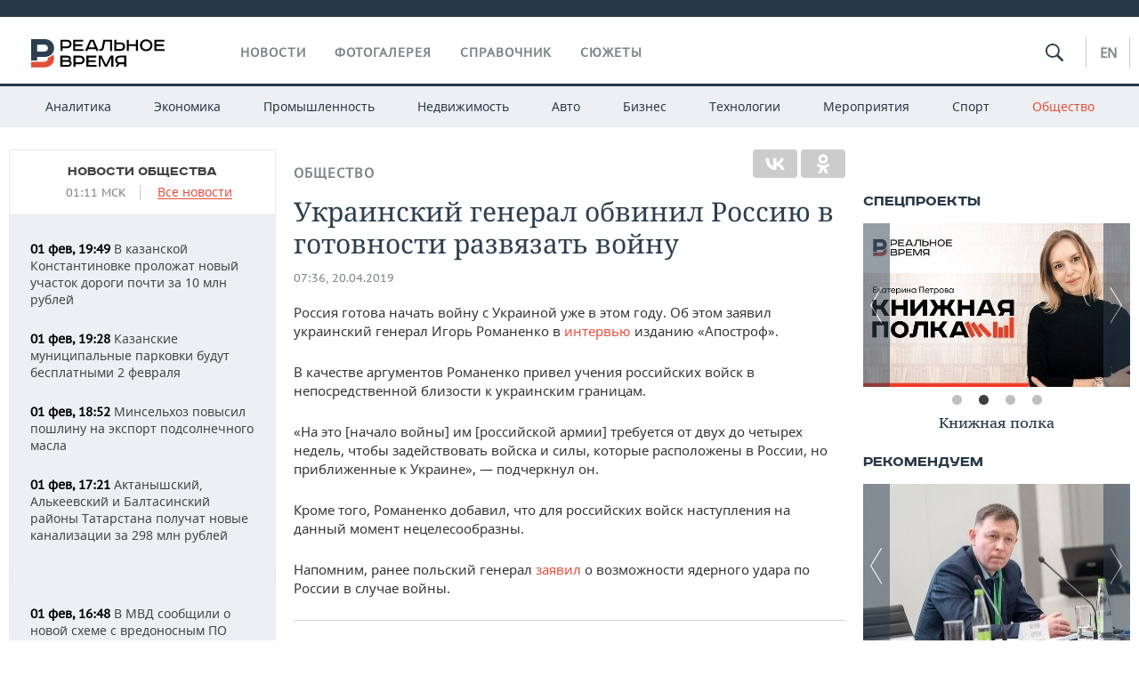

--- FILE ---
content_type: text/html; charset=utf-8
request_url: https://realnoevremya.ru/news/137001-ukrainskiy-general-obvinil-rossiyu-v-gotovnosti-razvyazat-voynu
body_size: 20070
content:
<!DOCTYPE html>
<html lang="ru">
<head prefix="og: https://ogp.me/ns# fb: https://ogp.me/ns/fb# article: https://ogp.me/ns/article#">
    <meta http-equiv="Content-Type" content="text/html; charset=utf-8" />
    <link rel="icon" type="image/png" href="/favicon-16x16.png" sizes="16x16" />
    <link rel="icon" type="image/png" href="/favicon-32x32.png" sizes="32x32" />
    <link rel="icon" type="image/png" href="/favicon-96x96.png" sizes="96x96" />
    <link rel="icon" type="image/png" href="/favicon-192x192.png" sizes="192x192" />
    <meta name="twitter:card" content="summary_large_image" />
    <meta name="twitter:site" content="@Realnoevremya" />
            <meta name="twitter:title" content="Украинский генерал обвинил Россию в готовности развязать войну" />
        <meta name="twitter:description" content="Россия готова начать войну с Украиной уже в этом году. Об этом заявил украинский генерал Игорь Романенко в интервью изданию «Апостроф».В качестве аргументов Романенко привел учения российских войск в " />
        <meta property="og:type" content="Article" />
    <meta property="og:locale" content="ru_RU"/>
    <meta property="og:site_name" content="Реальное время"/>
    <meta property="og:url" content="https://realnoevremya.ru/news/137001-ukrainskiy-general-obvinil-rossiyu-v-gotovnosti-razvyazat-voynu" />
        <meta property="og:title" content="Украинский генерал обвинил Россию в готовности развязать войну" />
    <meta property="twitterDescription" content="Украинский генерал обвинил Россию в готовности развязать войну" />
    <meta property="og:description" content="Россия готова начать войну с Украиной уже в этом году. Об этом заявил украинский генерал Игорь Романенко в интервью изданию «Апостроф».В качестве аргументов Романенко привел учения российских войск в непосредственной близости к украинским границам.«На это [начало войны] им [российской армии] требуется от двух до четырех недель, чтобы задействовать войска и силы, которые расположены в России, но пр" />
    <meta property="pageDescription" content="Россия готова начать войну с Украиной уже в этом году. Об этом заявил украинский генерал Игорь Романенко в интервью изданию «Апостроф».В качестве аргументов Романенко привел учения российских войск в непосредственной близости к украинским границам.«На это [начало войны] им [российской армии] требуется от двух до четырех недель, чтобы задействовать войска и силы, которые расположены в России, но пр" />
    <meta name="description" content="Россия готова начать войну с Украиной уже в этом году. Об этом заявил украинский генерал Игорь Романенко в интервью изданию «Апостроф».В качестве аргументов Романенко привел учения российских войск в непосредственной близости к украинским границам.«На это [начало войны] им [российской армии] требуется от двух до четырех недель, чтобы задействовать войска и силы, которые расположены в России, но пр" />
            <meta name="keywords" content="общество,новости общества, социальные новости" />
                    <link rel="canonical" href="https://realnoevremya.ru/news/137001-ukrainskiy-general-obvinil-rossiyu-v-gotovnosti-razvyazat-voynu">
                <link rel="amphtml" href="https://realnoevremya.ru/news/137001-ukrainskiy-general-obvinil-rossiyu-v-gotovnosti-razvyazat-voynu/amp">
    
    
    
    <link rel="alternate" media="only screen and (max-width: 640px)" href="https://m.realnoevremya.ru/news/137001-ukrainskiy-general-obvinil-rossiyu-v-gotovnosti-razvyazat-voynu">

    <title>Украинский генерал обвинил Россию в готовности развязать войну — Реальное время</title>
    <link rel="icon" href="/favicon.svg" type="image/x-icon">

        <link rel="stylesheet" href="/assets/journal/css/styles.min.css?v=1473867705">
    <link rel="stylesheet" type="text/css" href="/assets/journal/css/content-style.css?v=1473867705" />
<link rel="stylesheet" type="text/css" href="/assets/journal/css/slick.min.css?v=1473867705" />
    <link rel="stylesheet" href="/assets/journal/css/print.css" media="print" />
</head>

<body class="news view">
<div class="pageWrap">
    <svg xmlns="http://www.w3.org/2000/svg" xmlns:xlink="http://www.w3.org/1999/xlink" x="0px" y="0px"  style="display: none;" >
    <symbol id="logo-text" viewBox="0 0 150 32">
            <path class="st0" d="M40.3,0.7c2.9,0,5.1,1.9,5.1,4.8s-2.2,4.8-5.1,4.8h-5v2.9h-2.3V0.7H40.3z M35.3,8.2h5c1.7,0,2.9-1,2.9-2.7
        c0-1.7-1.2-2.7-2.9-2.7h-5V8.2z"/>
            <path class="st0" d="M58.5,0.7v2.1h-8.9v3h8v2.1h-8v3.3h9.2v2.1H47.3V0.7H58.5z"/>
            <path class="st0" d="M70.5,0.7l5.3,12.5h-2.4l-0.9-2H64l-0.9,2h-2.5l5.5-12.5H70.5z M64.8,9.2h6.7L69,2.7h-1.4L64.8,9.2z"/>
            <path class="st0" d="M91,0.7v12.5h-2.3V2.8h-5.6l-1.4,7.3c-0.4,2.1-1.7,3.1-3.7,3.1h-1.3V11h1.1c0.9,0,1.4-0.4,1.6-1.2l1.7-9.1H91
        z"/>
            <path class="st0" d="M95.7,0.7v3h4.8c2.9,0,5.1,1.8,5.1,4.7c0,2.9-2.2,4.8-5.1,4.8h-7.1V0.7H95.7z M95.7,11.1h4.6
        c1.9,0,2.9-1,2.9-2.7c0-1.8-1.1-2.7-2.9-2.7h-4.6V11.1z"/>
            <path class="st0" d="M109.8,0.7v5h8v-5h2.3v12.5h-2.3V7.7h-8v5.5h-2.3V0.7H109.8z"/>
            <path class="st0" d="M129.3,13.5c-3.9,0-7-2.6-7-6.6s3.1-6.6,7-6.6s7,2.6,7,6.6S133.2,13.5,129.3,13.5z M129.3,11.5
        c2.7,0,4.7-1.7,4.7-4.6c0-2.9-2.1-4.6-4.7-4.6c-2.6,0-4.7,1.7-4.7,4.6S126.7,11.5,129.3,11.5z"/>
            <path class="st0" d="M149.7,0.7v2.1h-8.9v3h8v2.1h-8v3.3h9.2v2.1h-11.5V0.7H149.7z"/>
            <path class="st0" d="M40.9,18.6c2.3,0,3.8,1.3,3.8,3.2c0,1-0.3,1.8-1.1,2.3c1.2,0.5,1.9,1.7,1.9,3.1c0,2.1-1.7,3.8-4.1,3.8h-8.6
        V18.6H40.9z M35.3,23.6h5.9c0.9,0,1.4-0.7,1.4-1.4c0-0.8-0.4-1.5-1.7-1.5h-5.6L35.3,23.6L35.3,23.6z M35.3,29h6.2
        c1.3,0,2-0.8,2-1.7c0-1.1-0.7-1.7-1.8-1.7h-6.4L35.3,29L35.3,29z"/>
            <path class="st0" d="M55,18.6c2.9,0,5.1,1.9,5.1,4.8s-2.2,4.8-5.1,4.8h-5.1v2.9h-2.3V18.6H55z M49.9,26.1h5c1.7,0,2.9-1,2.9-2.7
        c0-1.7-1.2-2.7-2.9-2.7h-5V26.1z"/>
            <path class="st0" d="M73.3,18.6v2.1h-8.9v3h8v2.1h-8V29h9.2v2.1H62.1V18.6L73.3,18.6L73.3,18.6z"/>
            <path class="st0" d="M79.2,18.6l4.9,9.9h0.1l4.9-9.9h3.3v12.5h-2.3v-9.7h-0.2l-4.8,9.7H83l-4.7-9.7h-0.2v9.7h-2.2V18.6L79.2,18.6
        L79.2,18.6z"/>
            <path class="st0" d="M106.8,31.1h-2.3v-2.9H99l-1.6,2.9h-2.5l2-3.5c-1.6-0.8-2.5-2.3-2.5-4.2c0-2.9,2.2-4.8,5.1-4.8h7.4V31.1z
         M99.5,20.7c-1.7,0-2.9,1.1-2.9,2.7c0,1.7,1.2,2.6,2.9,2.6h5v-5.4H99.5z"/>
    </symbol>
    <symbol id="logo-P" viewBox="0 0 150 32">
        <path class="st1" d="M15.1,0c6.1,0,10.7,4.1,10.7,10.1S21.2,20,15.1,20H6.8v4.1H0V0H15.1z M6.8,13.9h8c2.4,0,4.1-1.3,4.1-3.7
			c0-2.4-1.7-4-4.1-4h-8V13.9z"/>
    </symbol>
    <symbol id="logo-B" viewBox="0 0 150 32">
        <path class="st2" d="M18.9,20.9c0,0.2,0,0.4,0,0.6c0,2.4-1.7,4-4.1,4h-8l0,0H0v6.2h15.1c6.1,0,10.7-4.1,10.7-10.1
			c0-1.6-0.3-3.1-1-4.4C23.6,18.7,21.4,20.3,18.9,20.9L18.9,20.9L18.9,20.9z"/>
    </symbol>

    <symbol id="logo-text-en" viewBox="0 0 150 32">
        <polygon points="59.7,1.3 59.7,3.3 50.9,3.3 50.9,6.3 58.7,6.3 58.7,8.3 50.9,8.3 50.9,11.6 60,11.6 60,13.7 48.6,13.7 48.6,1.3
		"/>
        <path d="M65.9,9.7h6.6l-2.6-6.4h-1.4L65.9,9.7z M71.4,1.3l5.2,12.3h-2.3l-0.9-1.9H65l-0.9,1.9h-2.4l5.4-12.3H71.4z"/>
        <polygon points="80.9,1.3 80.9,11.6 89.7,11.6 89.7,13.7 78.5,13.7 78.5,1.3 	"/>
        <polygon points="93.8,1.3 101.9,10.5 101.9,1.3 104.3,1.3 104.3,13.7 101.9,13.7 93.7,4.4 93.7,13.7 91.5,13.7 91.5,1.3 	"/>
        <path d="M113.2,12.1c2.7,0,4.7-1.7,4.7-4.6s-2-4.6-4.7-4.6c-2.6,0-4.6,1.7-4.6,4.6S110.6,12.1,113.2,12.1 M113.2,14
		c-3.8,0-6.9-2.6-6.9-6.5s3.1-6.5,6.9-6.5c3.8,0,6.9,2.6,6.9,6.5S117,14,113.2,14"/>
        <polygon points="133.3,1.3 133.3,3.3 124.5,3.3 124.5,6.3 132.3,6.3 132.3,8.3 124.5,8.3 124.5,11.6 133.6,11.6 133.6,13.7
		122.2,13.7 122.2,1.3 	"/>
        <polygon points="36.4,18.7 40.7,29 41.6,29 46,18.7 48.4,18.7 43,31 39.3,31 33.8,18.7 	"/>
        <path d="M52.6,26h4.9c1.7,0,2.9-1,2.9-2.7s-1.2-2.7-2.9-2.7h-4.9C52.6,20.7,52.6,26,52.6,26z M57.6,18.7c2.9,0,5,1.9,5,4.8
		c0,2-1.1,3.4-2.6,4.1l1.9,3.4h-2.4l-1.6-2.9h-5.3V31h-2.2V18.7H57.6z"/>
        <path d="M36.7,8.8h4.9c1.7,0,2.9-1,2.9-2.7s-1.2-2.7-2.9-2.7h-4.9V8.8z M41.6,1.3c2.9,0,5,1.9,5,4.8c0,2-1.1,3.4-2.6,4.1l1.9,3.4
		h-2.4l-1.6-2.9h-5.3v2.9h-2.2V1.3H41.6z"/>
        <polygon points="76,18.7 76,20.7 67.2,20.7 67.2,23.7 75.1,23.7 75.1,25.7 67.2,25.7 67.2,28.9 76.3,28.9 76.3,31 65,31 65,18.7
		"/>
        <polygon points="81.8,18.7 86.6,28.3 86.7,28.3 91.6,18.7 94.8,18.7 94.8,31 92.6,31 92.6,21.4 92.3,21.4 87.7,31 85.6,31 81,21.4
		80.7,21.4 80.7,31 78.5,31 78.5,18.7 	"/>
        <polygon points="99.3,18.7 103.5,25.7 103.8,25.7 108,18.7 110.6,18.7 104.7,27.9 104.7,31 102.4,31 102.4,27.9 96.6,18.7 	"/>
        <path d="M113.4,27.1h6.6l-2.6-6.4h-1.4L113.4,27.1z M119,18.7l5.2,12.3h-2.3l-0.9-1.9h-8.4l-0.9,1.9h-2.4l5.4-12.3H119z"/>
    </symbol>


    <symbol id="searchico" viewBox="0 0 410.23 410.23">
        <path d="M401.625,364.092l-107.1-107.1c19.125-26.775,30.6-59.288,30.6-93.713c0-89.888-72.675-162.562-162.562-162.562
		S0,73.392,0,163.279s72.675,162.562,162.562,162.562c34.425,0,66.938-11.475,93.713-30.6l107.1,107.1
		c9.562,9.562,26.775,9.562,38.25,0l0,0C413.1,390.867,413.1,375.566,401.625,364.092z M162.562,287.592
		c-68.85,0-124.312-55.463-124.312-124.312c0-68.85,55.462-124.312,124.312-124.312c68.85,0,124.312,55.462,124.312,124.312
		C286.875,232.129,231.412,287.592,162.562,287.592z"/>
    </symbol>

    <symbol id="white-calendar" viewBox="0 0 485 485">
        <path class="st1" d="M438.2,71.7V436H46.8V71.7H438.2 M476.9,32.3h-38.7H46.8H8.1v39.3V436v39.3h38.7h391.4h38.7V436V71.7V32.3
        L476.9,32.3z"/>

        <rect x="147.8" y="9.7" class="st1" width="38.7" height="117.2"/>
        <rect x="295" y="9.7" class="st1" width="38.7" height="117.2"/>

        <rect x="90" y="200" width="50" height="50"/>
        <rect x="220" y="200" width="50" height="50"/>
        <rect x="350" y="200" width="50" height="50"/>

        <rect x="90" y="320" width="50" height="50"/>
        <rect x="220" y="320" width="50" height="50"/>
        <rect x="350" y="320" width="50" height="50"/>
    </symbol>

    <symbol id="social-vk" viewBox="0 0 11.9 17.9">
        <path d="M8.7,8.1L8.7,8.1C10,7.7,11,6.5,11,4.8c0-2.3-1.9-3.6-4-3.6H0v15.5h6.4c3.9,0,5.5-2.5,5.5-4.7C11.9,9.5,10.6,8.5,8.7,8.1z
	 M3.6,3.9h0.8c0.6,0,1.5-0.1,2,0.2C6.9,4.5,7.2,5,7.2,5.6c0,0.5-0.2,1-0.6,1.4C6,7.4,5.3,7.3,4.7,7.3H3.6V3.9z M7.3,13.5
	c-0.5,0.4-1.4,0.3-2,0.3H3.6V10h1.9c0.6,0,1.3,0,1.8,0.3s0.9,1,0.9,1.6C8.1,12.5,7.9,13.1,7.3,13.5z"/>
    </symbol>

    <symbol id="social-tw" viewBox="0 0 20.2 17.9">
        <path d="M20.2,2.7c-0.7,0.3-1.5,0.6-2.4,0.7c0.9-0.6,1.5-1.4,1.8-2.3c-0.8,0.5-1.7,0.8-2.6,1c-0.8-0.8-1.8-1.3-3-1.3
		c-2.3,0-4.1,1.8-4.1,4.1c0,0.3,0,0.6,0.1,0.9C6.6,5.6,3.5,4,1.5,1.5C1.1,2.1,0.9,2.8,0.9,3.6C0.9,5,1.6,6.3,2.7,7
		C2,7,1.4,6.8,0.8,6.5c0,0,0,0,0,0.1c0,2,1.4,3.7,3.3,4c-0.3,0.1-0.7,0.1-1.1,0.1c-0.3,0-0.5,0-0.8-0.1c0.5,1.6,2.1,2.8,3.9,2.9
		c-1.4,1.1-3.2,1.8-5.1,1.8c-0.3,0-0.7,0-1-0.1c1.8,1.2,4,1.9,6.3,1.9c7.6,0,11.7-6.3,11.7-11.7c0-0.2,0-0.4,0-0.5
		C18.9,4.2,19.6,3.5,20.2,2.7z"/>
    </symbol>

    <symbol id="social-fb" viewBox="0 0 15.3 17.9">
        <path d="M10.8,0H8.5C5.9,0,4.2,1.7,4.2,4.4v2H1.9c-0.2,0-0.4,0.2-0.4,0.4v2.9c0,0.2,0.2,0.4,0.4,0.4h2.3v7.4c0,0.2,0.2,0.4,0.4,0.4
		h3c0.2,0,0.4-0.2,0.4-0.4v-7.4h2.7c0.2,0,0.4-0.2,0.4-0.4V6.8c0-0.1,0-0.2-0.1-0.3c-0.1-0.1-0.2-0.1-0.3-0.1H8V4.7
		c0-0.8,0.2-1.2,1.3-1.2h1.6c0.2,0,0.4-0.2,0.4-0.4V0.4C11.2,0.2,11,0,10.8,0z"/>
    </symbol>

    <symbol id="social-yt" viewBox="0 0 24.8 17.9">
        <path d="M23.6,4.4c0-1.9-1.5-3.4-3.4-3.4H4.5C2.6,1,1.1,2.5,1.1,4.4v9c0,1.9,1.5,3.4,3.4,3.4h15.8
		c1.9,0,3.4-1.5,3.4-3.4v-9H23.6z M10.2,12.7V4.3l6.4,4.2L10.2,12.7z"/>
    </symbol>

    <symbol id="social-inc" viewBox="0 0 512 512">
        <path d="M352,0H160C71.6,0,0,71.6,0,160v192c0,88.4,71.6,160,160,160h192c88.4,0,160-71.6,160-160V160 C512,71.6,440.4,0,352,0z M464,352c0,61.8-50.2,112-112,112H160c-61.8,0-112-50.2-112-112V160C48,98.2,98.2,48,160,48h192 c61.8,0,112,50.2,112,112V352z"/>
        <path d="M256,128c-70.7,0-128,57.3-128,128s57.3,128,128,128s128-57.3,128-128S326.7,128,256,128z M256,336 c-44.1,0-80-35.9-80-80c0-44.1,35.9-80,80-80s80,35.9,80,80C336,300.1,300.1,336,256,336z"/>
        <circle cx="393.6" cy="118.4" r="17.1"/>
    </symbol>
</svg>
        <div class="topSpecial">
            <div class="siteWidth">
                    <ins data-revive-zoneid="10" data-revive-id="8c89e224c36626625246cabeff524fd5"></ins>

            </div>
        </div>
    
    <header >
        <div class="siteWidth clearfix">
    <a href="/" class="logo">
                <svg  xmlns:xlink="http://www.w3.org/1999/xlink" height="32px" width="150px">
            <use xlink:href="#logo-text" class="top-logo-text"></use>
            <use xlink:href="#logo-P" class="top-logo-P"></use>
            <use xlink:href="#logo-B" class="top-logo-B"></use>
        </svg>
    </a>
    <nav id="topMenu">
        <ul>
                            <li >
                    <a href="/news">Новости</a>
                </li>
                <li >
                    <a href="/galleries">Фотогалерея</a>
                </li>
                <li >
                    <a href="/companies">Справочник</a>
                    <ul class="sub">
                        <li><a href="/persons">Список персон</a></li>
                        <li><a href="/companies">Список компаний</a></li>
                    </ul>
                </li>

                <li class=" last">
                    <a href="/stories">Сюжеты</a>
                </li>
                    </ul>
    </nav>

    <div class="additionalMenu">

        <div class="topSearch ">
            <form action="/search" method="get" autocomplete="off">
                <input type="text" placeholder="" name="query" value="">
                <svg  xmlns:xlink="http://www.w3.org/1999/xlink" height="20px" width="20px">
                    <use xlink:href="#searchico" class="top-searchico"></use>
                </svg>
            </form>
        </div>

        <ul class="langSelect" >
                            <li><a href="//realnoevremya.com">En</a> </li>
                    </ul>
    </div>
</div>


<nav class="subMenu">
    <div class="content">
        <ul>
            <li >
                <a href="/analytics">Аналитика</a>
                <ul class="sub">
                    <!--li >
                        <a href="/analytics/archive/articles">Архив аналитики</a>
                    </li-->
                    <!--li >
                        <a href="/analytics/indexes">Индексы цен</a>
                    </li-->
                    <!--li >
                        <a href="/news/analytics">Новости аналитики</a>
                    </li-->
                    <li><a href="/stories/107">Декларации о доходах</a></li>
                    <li><a href="/stories/79">Короли госзаказа ПФО</a></li>
                    <li><a href="/stories/12">Вузы Татарстана</a></li>
                    <li><a href="/stories/29">Кому принадлежат торговые центры Татарстана</a></li>
                </ul>
            </li>
            <li >
                <a href="/economics">Экономика</a>
                <ul class="sub">
                    <li >
                        <a href="/economics/finances">Финансы</a>
                    </li>
                    <li >
                        <a href="/economics/banks">Банки</a>
                    </li>
                    <li >
                        <a href="/economics/budget">Бюджет</a>
                    </li>
                    <li >
                        <a href="/economics/investments">Инвестиции</a>
                    </li>
                </ul>
            </li>
            <li >
                <a href="/industry">Промышленность</a>
                <ul class="sub">
                    <li >
                        <a href="/industry/agriculture">Агропром</a>
                    </li>
                    <li >
                        <a href="/industry/machinery">Машиностроение</a>
                    </li>
                    <li >
                        <a href="/industry/petrochemistry">Нефтехимия</a>
                    </li>
                    <li >
                        <a href="/industry/oil">Нефть</a>
                    </li>
                    <li >
                        <a href="/industry/opk">ОПК</a>
                    </li>
                    <li >
                        <a href="/industry/energy">Энергетика</a>
                    </li>
                </ul>
            </li>
            <li >
                <a href="/realty">Недвижимость</a>
            </li>
            <li class="">
                <a href="/auto">Авто</a>
            </li>
            <li >
                <a href="/business">Бизнес</a>
                <ul class="sub">
                    <li  style="display:none;">
                        <a href="/business/cases">Кейс</a>
                    </li>
                    <li >
                        <a href="/business/retail">Розничная торговля</a>
                    </li>
                    <li >
                        <a href="/business/transport">Транспорт</a>
                    </li>
                    <li >
                        <a href="/business/services">Услуги</a>
                    </li>
                </ul>
            </li>
            <li >
                <a href="/technologies">Технологии</a>
                <ul class="sub">
                    <li >
                        <a href="/technologies/it">IT</a>
                    </li>
                    <li >
                        <a href="/technologies/media">Медиа</a>
                    </li>
                    <li >
                        <a href="/technologies/telecommunication">Телекоммуникации</a>
                    </li>
                </ul>
            </li>
            <li class="">
                <a href="/events">Мероприятия</a>
                <ul class="sub">
                    <li >
                        <a href="/events/outside">Выездная редакция</a>
                    </li>
                    <li >
                        <a href="/events/brunches">Бизнес-бранчи</a>
                    </li>
                    <!--li >
                        <a href="/events/forums">Бизнес-форум</a>
                    </li-->
                    <li >
                        <a href="/events/online">Online-конференции</a>
                    </li>
                    <li >
                        <a href="/events/lectures">Открытая лекция</a>
                    </li>
<!--                    <li>-->
<!--                        <a href="https://realnoevremya.ru/longreads/realrating/" target="_blank">Реальный Рейтинг</a>-->
<!--                    </li>-->
                </ul>
            </li>
            <li class="">
                <a href="/sports">Спорт</a>
                <ul class="sub">
                    <li >
                        <a href="/sports/football">Футбол</a>
                    </li>
                    <li >
                        <a href="/sports/hockey">Хоккей</a>
                    </li>
                    <li >
                        <a href="/sports/basketball">Баскетбол</a>
                    </li>
                    <li >
                        <a href="/sports/volleyball">Волейбол</a>
                    </li>
                    <li >
                        <a href="/sports/cybersport">Киберспорт</a>
                    </li>
                    <li >
                        <a href="/sports/figure-skating">Фигурное катание</a>
                    </li>
                    <li >
                        <a href="/sports/water">Водные виды спорта</a>
                    </li>
                    <li >
                        <a href="/sports/bandy">Хоккей с мячом</a>
                    </li>
                </ul>
            </li>
            <li class="active ">
                <a href="/society">Общество</a>
                <ul class="sub">
                    <li >
                        <a href="/society/authorities">Власть</a>
                    </li>
                    <li >
                        <a href="/society/infrastructure">Инфраструктура</a>
                    </li>
                    <li >
                        <a href="/society/history">История</a>
                    </li>
                    <li >
                        <a href="/society/culture">Культура</a>
                    </li>
                    <li >
                        <a href="/society/medicine">Медицина</a>
                    </li>
                    <li >
                        <a href="/society/education">Образование</a>
                    </li>
                    <li >
                        <a href="/incidents">Происшествия</a>
                    </li>
                </ul>
            </li>
        </ul>

    </div>
</nav>
    </header>

    <section>
        <div class="siteWidth">
            <div class="oneCol300 left left_side_news">
            
<div class="newsCol">
            <div class="header two-row">
            <h2><a href="/news/society">Новости общества</a></h2>

                            <span class="allNews">
                    <span class="currentTime">01:11 МСК</span>
                    <a href="/news">Все новости</a>
                </span>
            
        </div>
    
            <ul>
            
<li class="newsElement">
    <a href="/news/380267-v-kazanskoy-konstantinovke-prolozhat-uchastok-dorogi-pochti-za-10-mln-rubley">
        <strong>01 фев, 19:49</strong>
                В казанской Константиновке проложат новый участок дороги почти за 10 млн рублей    </a>
</li>

<li class="newsElement">
    <a href="/news/380540-kazanskie-municipalnye-parkovki-budut-besplatnymi-2-fevralya">
        <strong>01 фев, 19:28</strong>
                Казанские муниципальные парковки будут бесплатными 2 февраля    </a>
</li>

<li class="newsElement">
    <a href="/news/380483-minselhoz-povysil-poshlinu-na-eksport-podsolnechnogo-masla">
        <strong>01 фев, 18:52</strong>
                Минсельхоз повысил пошлину на экспорт подсолнечного масла    </a>
</li>

<li class="newsElement">
    <a href="/news/380263-tri-rayona-tatarstana-poluchat-novye-kanalizacii-za-298-mln-rubley">
        <strong>01 фев, 17:21</strong>
                Актанышский, Алькеевский и Балтасинский районы Татарстана получат новые канализации за 298 млн рублей    </a>
</li>
                    <li class="pic">
                            <ins data-revive-zoneid="2" data-revive-id="8c89e224c36626625246cabeff524fd5"></ins>

                    </li>
                
<li class="newsElement">
    <a href="/news/380484-v-mvd-soobschili-o-novoy-sheme-s-vredonosnym-po">
        <strong>01 фев, 16:48</strong>
                В МВД сообщили о новой схеме с вредоносным ПО    </a>
</li>

<li class="newsElement">
    <a href="/news/380260-aviapatrulirovanie-lesov-tatarstana-oboydetsya-v-15-mln-rubley">
        <strong>01 фев, 15:47</strong>
                Авиапатрулирование лесов Татарстана обойдется в 15 млн рублей    </a>
</li>

<li class="newsElement">
    <a href="/news/380485-zhitelya-kazani-osudili-za-posobnichestvo-telefonnym-moshennikam">
        <strong>01 фев, 15:20</strong>
                Жителя Казани осудили за пособничество телефонным мошенникам    </a>
</li>

<li class="newsElement">
    <a href="/news/380508-medvedev-zayavil-o-priznakah-voennoy-pobedy-v-svo">
        <strong>01 фев, 14:59</strong>
                Медведев заявил о признаках военной победы в СВО    </a>
</li>

<li class="newsElement">
    <a href="/news/380507-zelenskiy-nazval-daty-peregovorov-rossii-ssha-i-ukrainy">
        <strong>01 фев, 14:35</strong>
                Зеленский назвал даты переговоров России, США и Украины    </a>
</li>

<li class="newsElement">
    <a href="/news/380506-v-metro-kazani-2-fevralya-zapustyat-dopolnitelnyy-sostav">
        <strong>01 фев, 14:11</strong>
                В метро Казани 2 февраля запустят дополнительный состав    </a>
</li>

<li class="newsElement">
    <a href="/news/380479-nasa-i-axiom-space-zaplanirovali-pyatuyu-kommercheskuyu-missiyu-na-mks">
        <strong>01 фев, 13:53</strong>
                NASA и Axiom Space запланировали пятую коммерческую миссию на МКС    </a>
</li>

<li class="newsElement">
    <a href="/news/380482-tuhvatullina-pokazala-kadry-proektov-po-modernizacii-prostranstv-kazani">
        <strong>01 фев, 13:25</strong>
                Главный архитектор Казани показала кадры 12 проектов по модернизации исторических пространств    </a>
</li>

<li class="newsElement">
    <a href="/news/380486-rustam-minnihanov-pribyl-s-rabochim-vizitom-v-oman">
        <strong>01 фев, 13:04</strong>
                Рустам Минниханов прибыл с рабочим визитом в Оман    </a>
</li>
                    <li class="pic">
                            <ins data-revive-zoneid="3" data-revive-id="8c89e224c36626625246cabeff524fd5"></ins>

                    </li>
                
<li class="newsElement">
    <a href="/news/380478-v-kazani-za-sutki-evakuirovali-48-avtomobiley-iz-za-nepravilnoy-parkovki">
        <strong>01 фев, 12:57</strong>
                В Казани за сутки эвакуировали 48 автомобилей из-за нарушения правил парковки    </a>
</li>

<li class="newsElement">
    <a href="/news/380481-v-kazani-narushilos-dvizhenie-avtobusov-po-trem-marshrutam-iz-za-nepogody">
        <strong>01 фев, 12:36</strong>
                В Казани нарушено движение автобусов по трем маршрутам из-за непогоды    </a>
</li>
                    <li class="pic">
                            <ins data-revive-zoneid="13" data-revive-id="8c89e224c36626625246cabeff524fd5"></ins>

                    </li>
                
<li class="newsElement">
    <a href="/news/380480-na-kazanskom-napravlenii-v-moskvu-massovo-zaderzhivayutsya-poezda">
        <strong>01 фев, 12:07</strong>
                На казанском направлении в Москву массово задерживаются поезда — до 2,5 часа    </a>
</li>

<li class="newsElement">
    <a href="/news/380477-kazan-mobilizovala-rekordnoe-kolichestvo-tehniki-iz-za-snegopada">
        <strong>01 фев, 11:54</strong>
                Казань мобилизовала рекордное количество техники из-за аномального снегопада — более 1300 единиц    </a>
</li>

<li class="newsElement">
    <a href="/news/380462-tramp-nachal-peregovory-o-statuse-grenlandii-s-evropeyskimi-liderami">
        <strong>01 фев, 10:55</strong>
                Трамп начал переговоры о статусе Гренландии с европейскими лидерами    </a>
</li>

<li class="newsElement">
    <a href="/news/380460-dnem-v-kirovskom-rayone-kazani-planiruyut-ochistit-ot-snega-30-ulic-spisok">
        <strong>01 фев, 10:34</strong>
                Днем в Кировском районе Казани планируют очистить от снега 30 улиц — список    </a>
</li>

<li class="newsElement">
    <a href="/news/380463-na-m-12-iz-kazani-v-storonu-ekaterinburga-obrazovalas-probka-pochti-v-6-km">
        <strong>01 фев, 10:15</strong>
                На М-12 из Казани в сторону Екатеринбурга образовалась пробка почти в 6 км    </a>
</li>

<li class="newsElement">
    <a href="/news/380459-sk-proverit-situaciyu-s-agressivnymi-sobakami-v-konstantinovke">
        <strong>01 фев, 09:57</strong>
                СК проверит ситуацию с безнадзорными и агрессивными собаками в Константиновке    </a>
</li>

<li class="newsElement">
    <a href="/news/380445-minzdrav-rossii-utverdil-postoyannye-rekomendacii-po-lecheniyu-covid-19">
        <strong>01 фев, 09:35</strong>
                Минздрав России утвердил постоянные рекомендации по лечению COVID-19    </a>
</li>

<li class="newsElement">
    <a href="/news/380437-tramp-trebuet-nemedlennogo-aresta-obamy">
        <strong>01 фев, 09:16</strong>
                Трамп требует немедленного ареста Обамы    </a>
</li>

<li class="newsElement">
    <a href="/news/380436-sredniy-chek-na-taksi-v-kazani-sostavil-397-rubley">
        <strong>01 фев, 08:47</strong>
                Средний чек на такси в Казани составил 397 рублей    </a>
</li>

<li class="newsElement">
    <a href="/news/380274-tatarstan-vydelit-124-mln-rubley-na-surdoperevod-i-tiflosurdoperevod">
        <strong>01 фев, 07:30</strong>
                Татарстан выделит 12,4 млн рублей на сурдоперевод и тифлосурдоперевод    </a>
</li>

<li class="newsElement">
    <a href="/news/380428-segodnya-v-tatarstane-ozhidaetsya-do--9-gradusov">
        <strong>01 фев, 07:00</strong>
                Сегодня в Татарстане ожидается до -9 градусов    </a>
</li>

<li class="newsElement">
    <a href="/news/380425-v-rossii-utverdili-obsledovaniya-dlya-opredeleniya-riskov-rannego-stareniya">
        <strong>31 янв, 18:29</strong>
                В России утвердили список бесплатных обследований для определения рисков раннего старения    </a>
</li>

<li class="newsElement">
    <a href="/news/380246-minsporta-tatarstana-zakupit-sportivnuyu-ekipirovku-na-57-mln-rubley">
        <strong>31 янв, 17:45</strong>
                Минспорта Татарстана закупит спортивную экипировку на 5,7 млн рублей    </a>
</li>

<li class="newsElement">
    <a href="/news/380405-na-remont-obektov-zdravoohraneniya-v-tatarstane-potratyat-34-mlrd-rubley">
        <strong>31 янв, 15:51</strong>
                На ремонт объектов здравоохранения в Татарстане потратят 3,4 млрд рублей    </a>
</li>

<li class="newsElement">
    <a href="/news/380404-v-kazani-uchastilis-sluchai-moshennichestva-na-svidaniyah">
        <strong>31 янв, 15:34</strong>
                В Казани участились случаи мошенничества на свиданиях    </a>
</li>

<li class="newsElement">
    <a href="/news/380225-tatarstan-voshel-v-chislo-liderov-po-dinamike-otklikov-na-vakansii">
        <strong>31 янв, 14:57</strong>
                Татарстан вошел в число лидеров по динамике откликов на вакансии    </a>
</li>

<li class="newsElement">
    <a href="/news/380241-v-kazani-rastet-interes-k-bannym-formatam-i-uhodu-za-vneshnim-obrazom">
        <strong>31 янв, 14:26</strong>
                В Казани растет интерес к банным форматам и уходу за внешним образом    </a>
</li>

<li class="newsElement">
    <a href="/news/380391-minnihanov-poruchil-usilit-kontrol-za-uborkoy-snega-uk-i-sobstvennikami">
        <strong>31 янв, 13:59</strong>
                Рустам Минниханов поручил усилить контроль за уборкой снега УК и собственниками    </a>
</li>

<li class="newsElement">
    <a href="/news/380390-prokuratura-rt-napomnila-o-vstuplenii-v-silu-novyh-zakonov-s-1-fevralya">
        <strong>31 янв, 13:32</strong>
                Прокуратура Татарстана напомнила о вступлении в силу новых законов с 1 февраля    </a>
</li>

<li class="newsElement">
    <a href="/news/380387-v-venesuele-zayavili-o-reshenii-provesti-amnistiyu-vseh-politzaklyuchennyh">
        <strong>31 янв, 12:52</strong>
                В Венесуэле заявили о решении провести амнистию всех политзаключенных    </a>
</li>

<li class="newsElement">
    <a href="/news/380388-rossiyskaya-armiya-vzyala-pod-kontrol-naselennyy-punkt-v-dnr">
        <strong>31 янв, 12:25</strong>
                Российская армия взяла под контроль населенные пункты в ДНР и Запорожской области    </a>
</li>

<li class="newsElement">
    <a href="/news/380385-na-kapremont-obrazovatelnyh-uchrezhdeniy-v-tatarstane-na-105-mlrd-rubley">
        <strong>31 янв, 11:58</strong>
                В 2026 году на капремонт образовательных учреждений в Татарстане направят 10,5 млрд рублей    </a>
</li>

<li class="newsElement">
    <a href="/news/380373-snezhnyy-ciklon-prineset-v-tatarstan-meteli">
        <strong>31 янв, 11:35</strong>
                Снежный циклон принесет в Татарстан метели    </a>
</li>

<li class="newsElement">
    <a href="/news/380370-za-sutki-s-ulic-kazani-vyvezli-poryadka-26-tys-tonn-snega">
        <strong>31 янв, 10:46</strong>
                За сутки с улиц Казани вывезли порядка 26 тыс. тонн снега    </a>
</li>

<li class="newsElement">
    <a href="/news/380369-iz-za-snegopada-v-kazani-izmenili-rabotu-dvuh-avtobusnyh-marshrutov">
        <strong>31 янв, 10:34</strong>
                Из-за снегопада в Казани изменили работу двух автобусных маршрутов    </a>
</li>
        </ul>

        <span class="allNews">
            <a href="/news/society">
                Новости раздела            </a>
        </span>
    </div>
        </div>
    
    <div class="detailNewsCol twoCols newsColHCounter">
            <div class="grayShareBtn">
        <div class="ya-share2" data-services="vkontakte,odnoklassniki" data-counter=""
             data-title="Украинский генерал обвинил Россию в готовности развязать войну"
             data-image="https://realnoevremya.ru/uploads/news/0b/ed/11881dd3908dfcdf.jpg"
             data-description="Россия готова начать войну с Украиной уже в этом году. Об этом заявил украинский генерал Игорь Романенко в "
                     ></div>
    </div>

        <div class="detailCont">
            <article>
    <div class="category"><a href='/society' class=''>Общество</a></div>
    <h1>Украинский генерал обвинил Россию в готовности развязать войну</h1>

    <div class="dateLine">
        <span class="date"><a href="/news/archive/20.04.2019">07:36, 20.04.2019</a></span>

        
        
        
            </div>

    
    
    <p>Россия готова начать войну с Украиной уже в этом году. Об этом заявил украинский генерал Игорь Романенко в <a  href="https://apostrophe.ua/" target="_blank" rel="nofollow">интервью</a> изданию «Апостроф».</p><p>В качестве аргументов Романенко привел учения российских войск в непосредственной близости к украинским границам.</p><p>«На это [начало войны] им [российской армии] требуется от двух до четырех недель, чтобы задействовать войска и силы, которые расположены в России, но приближенные к Украине», — подчеркнул он.</p><p>Кроме того, Романенко добавил, что для российских войск наступления на данный момент нецелесообразны.</p><p>Напомним, ранее польский генерал <a  href="/news/135140-polskiy-general-zayavil-o-vozmozhnosti-yadernogo-udara-po-rossii-v-sluchae-voyny" target="_blank">заявил</a> о возможности ядерного удара по России в случае войны.</p>
    
    
    <noindex>
    <div class="centeredText">
        <p style="padding: 0">
            Подписывайтесь на
            <a href="https://t.me/realnoevremya" target="_blank" rel="nofollow noindex noopener">телеграм-канал</a>,
            <a href="http://vk.com/realnoevremya_official" target="_blank" rel="nofollow noindex noopener">группу «ВКонтакте»</a> и
            <a href="https://ok.ru/realnoevremya" target="_blank" rel="nofollow noindex noopener">страницу в «Одноклассниках»</a> «Реального времени». Ежедневные видео на
            <a href="https://rutube.ru/channel/23839985/" target="_blank" rel="nofollow noindex noopener">Rutube</a> и
            <a href="https://dzen.ru/realnoevremya" target="_blank" rel="nofollow noindex noopener">«Дзене»</a>.
        </p>
    </div>
</noindex>

    <span class="wrap_category">
                <a href='/society' class=''>Общество</a>                    </span>
</article>

<script type="application/ld+json">
    {
        "@context": "http://schema.org",
        "@type": "NewsArticle",
        "datePublished": "2019-04-20T07:36:00+0300",
        "dateModified": "2019-04-20T08:20:07+0300",
        "headline": "Украинский генерал обвинил Россию в готовности развязать войну",
        "description": "Россия готова начать войну с Украиной уже в этом году. Об этом заявил украинский генерал Игорь Романенко в интервью изданию «Апостроф».В качестве аргументов Романенко привел учения российских войск в непосредственной близости к украинским границам.«На это [начало войны] им [российской армии] требуется от двух до четырех недель, чтобы задействовать войска и силы, которые расположены в России, но пр",
        "mainEntityOfPage" : "https://realnoevremya.ru/news/137001-ukrainskiy-general-obvinil-rossiyu-v-gotovnosti-razvyazat-voynu",
        "author": {
            "@type": "Person",
            "name": "Интернет-газета «Реальное время»"
        },
        "publisher": {
            "@type": "Organization",
            "name": "ООО «Реальное время»",
            "logo" : {
                "@type" : "ImageObject",
                "url": "https://realnoevremya.ru/assets/journal/images/logo@2x.png",
                "height": "300",
                "width": "64"
            }
        },
        "image" : {
            "@type": "ImageObject",
            "url": "https://realnoevremya.ru/assets/journal/images/logo@2x.png",
            "height": "64",
            "width": "300"
        }
    }
</script>

                    </div>

        <div class="clearfix"></div>

<div class="wrap-social-share" style="padding-bottom: 15px">
    <h5 class="title-share">Поделитесь в соцсетях</h5>
    <div class="colorShareBtn">
        <div class="ya-share2"
             data-services="vkontakte,odnoklassniki,whatsapp,telegram"
             data-title="Украинский генерал обвинил Россию в готовности развязать войну"
             data-image="https://realnoevremya.ru/uploads/news/0b/ed/11881dd3908dfcdf.jpg"
             data-description="Россия готова начать войну с Украиной уже в этом году. Об этом заявил украинский генерал Игорь Романенко в "
                    ></div>

                <span id="SimplanumWidget"></span>

                    <span id="print-material">
                <a href="https://realnoevremya.ru/news/137001-ukrainskiy-general-obvinil-rossiyu-v-gotovnosti-razvyazat-voynu/print" rel="nofollow noindex noopener" target="_blank">Распечатать материал</a>
            </span>
            </div>

<!--    <h5 class="title-subscribe">Хотите быть в курсе новостей?</h5>-->
<!--    <p style="font-weight: 600;">Подпишитесь на нас в-->
<!--        <a href="https://vk.com/realnoevremya_official" rel="nofollow noindex noopener" target="_blank">ВКонтакте</a>.-->
<!--        --><!--    </p>-->
</div>

        <noindex>
        
<ul class="link-news">
    <li class="yandex-dzen">
        <a target="_blank" href="https://dzen.ru/realnoevremya?utm_source=realnoevremya.ru&utm_medium=referral" rel="nofollow noindex noopener">
            «Реальное время» в Дзен
        </a>
    </li>
</ul>
        </noindex>

        
<div id="wrap-smi2">
    <div class="headerBlock"><h2>Новости партнеров</h2></div>

        <div id="M616890ScriptRootC970966"></div>

        <div class="smi24__informer smi24__auto" data-smi-blockid="17468"></div>
    <script>
        (window.smiq = window.smiq || []).push({});
    </script>

                <div id="unit_89841"></div>
        <script type="text/javascript" charset="utf-8">
            (function() {
                var sc = document.createElement('script'); sc.type = 'text/javascript'; sc.async = true;
                sc.src = '//smi2.ru/data/js/89841.js'; sc.charset = 'utf-8';
                var s = document.getElementsByTagName('script')[0]; s.parentNode.insertBefore(sc, s);
            }());
        </script>
    
    <!-- SVK-Native Lenta Loader -->
            <script type="text/javascript" data-key="690af400ca2ca5b18049a36bdf1974d8">
            (function(w, a) {
                (w[a] = w[a] || []).push({
                    'script_key': '690af400ca2ca5b18049a36bdf1974d8',
                    'settings': {
                        'w': 18233,
                        'sid': 11166,
                        'type': 'lenta',
                    }
                });
                window['_SVKNativeLoader'].initWidgets();
            })(window, '_svk_native_widgets');
        </script>
        <!-- /SVK-Native Lenta Loader-->

</div>
<style>
    #wrap-smi2 {
        margin-bottom: 30px;
    }
    #wrap-smi2 .smi-widget__header17468 {
        display: none !important;
    }
    #M616890ScriptRootC970966_0a275 {
        margin-bottom: 20px;
    }
</style>

        <noindex>
                                    <div class="specialLine left">
                        <ins data-revive-zoneid="11" data-revive-id="8c89e224c36626625246cabeff524fd5"></ins>

                </div>
                            </noindex>

        <noindex>
            
            <div class="wrap_related_news">
                    <div class="headerBlock"><h2>Читайте также</h2></div>

    
    <ul class="mainNewsList">
            <li class="card withPic leftPic " >
        
        <a href="/articles/380019-ekonomist-dopustil-zakrytie-marketpleysov-i-selskih-magazinov-v-rossii">
                            <span class="pic">
                   <img class="lazyload blur-up" src="/uploads/mediateka/63/6c/c51d4b0c40628ef3.lazy.jpg" data-src="/uploads/mediateka/63/6c/c51d4b0c40628ef3.thumb.jpg" alt="Экономист допустил закрытие маркетплейсов и сельских магазинов в России">                </span>
                    </a>

                <span class="meta-info">
            <span class="border categories"><a href='/business' class='border l-category'> Бизнес </a></span>            <span class="border date">30 янв, 14:15</span>
            <span class="border">
                                            </span>
        </span>
        
        <a href="/articles/380019-ekonomist-dopustil-zakrytie-marketpleysov-i-selskih-magazinov-v-rossii">
            <strong>Экономист допустил закрытие маркетплейсов и сельских магазинов в России</strong>
            Малый бизнес в стране все чаще закрывается из-за налоговых изменений, низкого спроса и высокой ключевой ставки ЦБ        </a>
    </li>
    <li class="card withPic leftPic " >
        
        <a href="/articles/377353-46-trln-na-transformaciyu-biznes-ispolzuet-kreditnyy-bum-dlya-perezagruzki">
                            <span class="pic">
                   <img class="lazyload blur-up" src="/uploads/mediateka/52/e0/9e057a9ad116d3e1.lazy.jpg" data-src="/uploads/mediateka/52/e0/9e057a9ad116d3e1.thumb.jpg" alt="4,6 трлн рублей на трансформацию: как бизнес использует кредитный бум для перезагрузки">                </span>
                    </a>

                <span class="meta-info">
            <span class="border categories"><a href='/industry' class='border l-category'> Промышленность </a></span>            <span class="border date">19 янв, 12:30</span>
            <span class="border">
                                            </span>
        </span>
        
        <a href="/articles/377353-46-trln-na-transformaciyu-biznes-ispolzuet-kreditnyy-bum-dlya-perezagruzki">
            <strong>4,6 трлн рублей на трансформацию: как бизнес использует кредитный бум для перезагрузки</strong>
            Это стало четким сигналом — эпоха дешевых денег закончилась всерьез и надолго        </a>
    </li>
    <li class="card withPic leftPic " >
        
        <a href="/articles/379798-tatarstanskie-promyshlenniki-obratilis-za-podderzhkoy-v-minenergo-rossii">
                            <span class="pic">
                   <img class="lazyload blur-up" src="/uploads/mediateka/ee/98/3411b93e1b98f6f0.lazy.jpg" data-src="/uploads/mediateka/ee/98/3411b93e1b98f6f0.thumb.jpg" alt="Ольга Айдуганова: «Без доступной энергии наши амбиции с цифровым суверенитетом останутся иллюзией»">                </span>
                    </a>

                <span class="meta-info">
            <span class="border categories"><a href='/industry' class='border l-category'> Промышленность </a></span>            <span class="border date">01 фев, 00:00</span>
            <span class="border">
                                            </span>
        </span>
        
        <a href="/articles/379798-tatarstanskie-promyshlenniki-obratilis-za-podderzhkoy-v-minenergo-rossii">
            <strong>Ольга Айдуганова: «Без доступной энергии наши амбиции с цифровым суверенитетом останутся иллюзией»</strong>
            Российские промышленники просят Минэнерго о субсидиях для заводов на основе опыта татарстанских коллег        </a>
    </li>
    <li class="card withPic leftPic " >
        
        <a href="/articles/379574-federalnoe-asi-transliruet-opyt-asg-v-sohranenii-naslediya-na-vsyu-rossiyu?erid=2SDnjd4MSfS">
                            <span class="pic">
                   <img class="lazyload blur-up" src="/uploads/mediateka/39/97/8aaa93f251d7f7cd.lazy.jpg" data-src="/uploads/mediateka/39/97/8aaa93f251d7f7cd.thumb.jpg" alt="Федеральное АСИ транслирует опыт ASG в сохранении наследия на всю Россию">                </span>
                    </a>

                <span class="meta-info">
            <span class="border categories"><a href='/realty' class='border l-category'> Недвижимость </a></span>            <span class="border date">28 янв, 08:00</span>
            <span class="border">
                                            </span>
        </span>
        
        <a href="/articles/379574-federalnoe-asi-transliruet-opyt-asg-v-sohranenii-naslediya-na-vsyu-rossiyu?erid=2SDnjd4MSfS">
            <strong>Федеральное АСИ транслирует опыт ASG в сохранении наследия на всю Россию</strong>
            Проекты реставрации старинных зданий, воплощенные ГК ASG, легли в основу всеобщего пошагового руководства по тому, как работать с ОКН        </a>
    </li>
    <li class="card withPic leftPic " >
        
        <a href="/articles/380509-chto-chitat-beglaya-monahinya-istoriya-pro-zvezdy-i-psihushka-kak-dom">
                            <span class="pic">
                   <img class="lazyload blur-up" src="/uploads/mediateka/9c/98/d066df4577acd1ea.lazy.jpg" data-src="/uploads/mediateka/9c/98/d066df4577acd1ea.thumb.jpg" alt="Что читать: беглая монахиня, история про звезды и психушка как дом">                </span>
                    </a>

                <span class="meta-info">
            <span class="border categories"><a href='/society' class='border l-category'> Общество </a></span>            <span class="border date">00:00</span>
            <span class="border">
                                            </span>
        </span>
        
        <a href="/articles/380509-chto-chitat-beglaya-monahinya-istoriya-pro-zvezdy-i-psihushka-kak-dom">
            <strong>Что читать: беглая монахиня, история про звезды и психушка как дом</strong>
            «Реальное время» выбрало три книжные новинки января        </a>
    </li>
    </ul>
    <ul class="mainNewsList">
            <li class="card withPic leftPic " >
        
        <a href="/articles/379569-ershov-o-proizvodstve-benzina-my-zazhali-sebya-v-normativnyh-voprosah?erid=2SDnjdsv6ic">
                            <span class="pic">
                   <img class="lazyload blur-up" src="/uploads/mediateka/82/fd/9372a9ec68233971.lazy.jpg" data-src="/uploads/mediateka/82/fd/9372a9ec68233971.thumb.jpg" alt="Михаил Ершов — о производстве бензина в России: «Мы зажали себя в нормативных вопросах»">                </span>
                    </a>

                <span class="meta-info">
            <span class="border categories"><a href='/industry' class='border l-category'> Промышленность </a></span>            <span class="border date">28 янв, 00:00</span>
            <span class="border">
                                            </span>
        </span>
        
        <a href="/articles/379569-ershov-o-proizvodstve-benzina-my-zazhali-sebya-v-normativnyh-voprosah?erid=2SDnjdsv6ic">
            <strong>Михаил Ершов — о производстве бензина в России: «Мы зажали себя в нормативных вопросах»</strong>
            Профессор РГУ нефти и газа (НИУ) имени Губкина — о том, добавят ли в отечественный бензин метанол и в чем секрет качественного топлива        </a>
    </li>
    <li class="card withPic leftPic " >
        
        <a href="/articles/380434-kak-ak-bars-razgromil-neftehimik-dubl-safonova-i-ognennoe-bolshinstvo">
                            <span class="pic">
                   <img class="lazyload blur-up" src="/uploads/mediateka/gallery/38/48/66f35cabdfc04448.lazy.jpg" data-src="/uploads/mediateka/gallery/38/48/66f35cabdfc04448.thumb.jpg" alt="Огненное большинство и новый элитный центрфорвард: как «Ак Барс» разгромил «Нефтехимик»">                </span>
                    </a>

                <span class="meta-info">
            <span class="border categories"><a href='/sports' class='border l-category'> Спорт </a></span>            <span class="border date">31 янв, 21:53</span>
            <span class="border">
                                            </span>
        </span>
        
        <a href="/articles/380434-kak-ak-bars-razgromil-neftehimik-dubl-safonova-i-ognennoe-bolshinstvo">
            <strong>Огненное большинство и новый элитный центрфорвард: как «Ак Барс» разгромил «Нефтехимик»</strong>
            Главный тренер казанцев Анвар Гатиятулин показал скрытые резервы команды        </a>
    </li>
    <li class="card withPic leftPic " >
        
        <a href="/articles/380424-kristall-vremeni-potencialno-obitaemaya-planeta-potolstevshie-medvedi">
                            <span class="pic">
                   <img class="lazyload blur-up" src="/uploads/mediateka/68/6c/4ed7dba9fdd9c12a.lazy.jpg" data-src="/uploads/mediateka/68/6c/4ed7dba9fdd9c12a.thumb.jpg" alt="Кристалл времени, новая потенциально обитаемая планета, потолстевшие белые медведи">                </span>
                    </a>

                <span class="meta-info">
            <span class="border categories"><a href='/technologies' class='border l-category'> Технологии </a></span>            <span class="border date">01 фев, 13:32</span>
            <span class="border">
                                            </span>
        </span>
        
        <a href="/articles/380424-kristall-vremeni-potencialno-obitaemaya-planeta-potolstevshie-medvedi">
            <strong>Кристалл времени, новая потенциально обитаемая планета, потолстевшие белые медведи</strong>
            Интересные новости науки за неделю        </a>
    </li>
    <li class="card withPic leftPic " >
        
        <a href="/articles/379302-kniga-ruperta-kristiansena-imperiya-dyagileva-pyat-prichin-prochest">
                            <span class="pic">
                   <img class="lazyload blur-up" src="/uploads/mediateka/e6/c9/3a7ab4f38645cf84.lazy.jpg" data-src="/uploads/mediateka/e6/c9/3a7ab4f38645cf84.thumb.jpg" alt="Сергей Дягилев — «гениальный доитель европейской буржуазной элиты»">                </span>
                    </a>

                <span class="meta-info">
            <span class="border categories"><a href='/society' class='border l-category'> Общество </a></span>            <span class="border date">26 янв, 00:00</span>
            <span class="border">
                                            </span>
        </span>
        
        <a href="/articles/379302-kniga-ruperta-kristiansena-imperiya-dyagileva-pyat-prichin-prochest">
            <strong>Сергей Дягилев — «гениальный доитель европейской буржуазной элиты»</strong>
            Ведущая проекта «Завтрак с Дягилевым» и театральная журналистка обсудили книгу Руперта Кристиансена «Империя Дягилева», а также ее главного героя — антрепренера Сергея Дягилева, который «перевернул художественный мир»        </a>
    </li>
    <li class="card withPic leftPic " >
        
        <a href="/articles/380052-kazan-nachala-xxi-veka-kak-izmenilas-ulica-volkova">
                            <span class="pic">
                   <img class="lazyload blur-up" src="/uploads/mediateka/7d/c1/ebd75004f67e107c.lazy.jpg" data-src="/uploads/mediateka/7d/c1/ebd75004f67e107c.thumb.jpg" alt="Казань начала XXI века: как изменилась улица Волкова">                </span>
                    </a>

                <span class="meta-info">
            <span class="border categories"><a href='/society' class='border l-category'> Общество </a></span>            <span class="border date">31 янв, 00:00</span>
            <span class="border">
                                            </span>
        </span>
        
        <a href="/articles/380052-kazan-nachala-xxi-veka-kak-izmenilas-ulica-volkova">
            <strong>Казань начала XXI века: как изменилась улица Волкова</strong>
            Гуляем по Второй горе        </a>
    </li>
    </ul>

    
    
    <div class="clear"></div>
            </div>
        </noindex>
    </div>

    <noindex>
            <div class="oneCol300 left">
                        <div class="specialBlock">
                    <ins data-revive-zoneid="9" data-revive-id="8c89e224c36626625246cabeff524fd5"></ins>

            </div>

            
            
            <div id="wrap_slider" class="oneCol300 right">
                <div class="wrap_slick" data-slider=1>
    <h4>Спецпроекты</h4>
    <div class="block-media">
        <div class="slider slider-nav-1">
                            <div>
                    <a href="https://realnoevremya.ru/stories/162" target="_blank">
                        <img src="/uploads/slider/16/e7/7f7092e6302886e6.jpg" width="300" height="184" alt="pic">
                    </a>
                </div>
                            <div>
                    <a href="https://realnoevremya.ru/stories/171" target="_blank">
                        <img src="/uploads/slider/1e/fb/d9351ab476f5585f.jpg" width="300" height="184" alt="pic">
                    </a>
                </div>
                            <div>
                    <a href="https://realnoevremya.ru/stories/184" target="_blank">
                        <img src="/uploads/slider/b8/54/0311ba9d018128e6.jpg" width="300" height="184" alt="pic">
                    </a>
                </div>
                            <div>
                    <a href="https://realnoevremya.ru/stories/13" target="_blank">
                        <img src="/uploads/slider/6e/66/43f279321e45ef3e.jpg" width="300" height="184" alt="pic">
                    </a>
                </div>
                    </div>
    </div>

    <div class="block-text">
        <div class="slider slider-for-1">
                                            <div>
                    <a href="https://realnoevremya.ru/stories/162" target="_blank">
                        <h5>Бренды Татарстана</h5>
                                            </a>
                </div>
                                            <div>
                    <a href="https://realnoevremya.ru/stories/171" target="_blank">
                        <h5>Книжная полка</h5>
                                            </a>
                </div>
                                            <div>
                    <a href="https://realnoevremya.ru/stories/184" target="_blank">
                        <h5>Вклад Татарстана в Победу</h5>
                                            </a>
                </div>
                                            <div>
                    <a href="https://realnoevremya.ru/stories/13" target="_blank">
                        <h5>Фотопроект: Эпоха Шаймиева</h5>
                                            </a>
                </div>
                    </div>
    </div>
</div>                <div class="wrap_slick" data-slider=2>
    <h4>Рекомендуем</h4>
    <div class="block-media">
        <div class="slider slider-nav-2">
                            <div>
                    <a href="https://realnoevremya.ru/articles/378346-rost-populyarnosti-konvertnyh-vyplat-i-novyy-krash-sredi-nalogovyh-rezhimov" target="_blank">
                        <img src="/uploads/slider/f8/44/f7f1e4425003de4c.jpg" width="300" height="184" alt="pic">
                    </a>
                </div>
                            <div>
                    <a href="https://realnoevremya.ru/articles/378740-otechestvennye-molochniki-pozhalovalis-na-davlenie-importa-iz-rb" target="_blank">
                        <img src="/uploads/slider/86/1a/ca7a41b7e1801b03.jpg" width="300" height="184" alt="pic">
                    </a>
                </div>
                            <div>
                    <a href="https://realnoevremya.ru/articles/377831-gde-i-kak-vygodno-refinansirovat-ipoteku" target="_blank">
                        <img src="/uploads/slider/83/6a/a70c5fcb91716c65.jpg" width="300" height="184" alt="pic">
                    </a>
                </div>
                            <div>
                    <a href="https://realnoevremya.ru/articles/379569-ershov-o-proizvodstve-benzina-my-zazhali-sebya-v-normativnyh-voprosah?erid=2SDnjdsv6ic" target="_blank">
                        <img src="/uploads/slider/9f/86/9dbda5a08824f6a7.jpg" width="300" height="184" alt="pic">
                    </a>
                </div>
                    </div>
    </div>

    <div class="block-text">
        <div class="slider slider-for-2">
                                            <div>
                    <a href="https://realnoevremya.ru/articles/378346-rost-populyarnosti-konvertnyh-vyplat-i-novyy-krash-sredi-nalogovyh-rezhimov" target="_blank">
                        <h5>Рост популярности «конвертных выплат» и новый краш среди налоговых режимов</h5>
                                            </a>
                </div>
                                            <div>
                    <a href="https://realnoevremya.ru/articles/378740-otechestvennye-molochniki-pozhalovalis-na-davlenie-importa-iz-rb" target="_blank">
                        <h5>Денис Пирогов, глава «Татмолсоюза»: «Надо придерживаться квот на белорусскую молочку»</h5>
                                            </a>
                </div>
                                            <div>
                    <a href="https://realnoevremya.ru/articles/377831-gde-i-kak-vygodno-refinansirovat-ipoteku" target="_blank">
                        <h5>Кому в 2026 году выгодно рефинансировать ипотеку</h5>
                                            </a>
                </div>
                                            <div>
                    <a href="https://realnoevremya.ru/articles/379569-ershov-o-proizvodstve-benzina-my-zazhali-sebya-v-normativnyh-voprosah?erid=2SDnjdsv6ic" target="_blank">
                        <h5>Михаил Ершов — о производстве бензина в России: «Мы зажали себя в нормативных вопросах»</h5>
                                            </a>
                </div>
                    </div>
    </div>
</div>            </div>

            
            <div id="wrap_social_widget">
<!--    <div class="fb-page" data-href="https://www.facebook.com/realnoevremya"-->
<!--         data-width="300" data-small-header="false" data-adapt-container-width="true" data-hide-cover="false" data-show-facepile="true">-->
<!--        <blockquote cite="https://www.facebook.com/realnoevremya" class="fb-xfbml-parse-ignore">-->
<!--            <a rel="nofollow noindex noopener" href="https://www.facebook.com/realnoevremya"></a>-->
<!--        </blockquote>-->
<!--    </div>-->
<!--    <br class="clear">-->
<!--    <br>-->
    <div id="vk_groups"></div>
    </div>
        </div>
        </noindex>
</div>

                    <div class="specialLine center">
                    <ins data-revive-zoneid="12" data-revive-id="8c89e224c36626625246cabeff524fd5"></ins>

            </div>
                <span class="upBtn"></span>
    </section>
</div>
<!-- pageWrap-->

<footer
    >
    <div class="siteWidth clearfix">
        <div class="left">
            <a href="/" class="logo" >
                <svg height="25px" width="117px" >
                    <use xlink:href="#logo-text" class="top-logo-text"></use>
                    <use xlink:href="#logo-P" class="top-logo-P"></use>
                    <use xlink:href="#logo-B" class="top-logo-B"></use>
                </svg>
            </a>
            <span class="age">18+</span>

            <ul class="socials">
                <li class="vk">
                    <a href="http://vk.com/realnoevremya_official" target="_blank" rel="nofollow noindex noopener">
                        <svg xmlns="http://www.w3.org/2000/svg" width="20" height="20" viewBox="0 0 20 20"><path fill="#ccc" d="M10 .4C4.698.4.4 4.698.4 10s4.298 9.6 9.6 9.6s9.6-4.298 9.6-9.6S15.302.4 10 .4zm3.692 10.831s.849.838 1.058 1.227c.006.008.009.016.011.02c.085.143.105.254.063.337c-.07.138-.31.206-.392.212h-1.5c-.104 0-.322-.027-.586-.209c-.203-.142-.403-.375-.598-.602c-.291-.338-.543-.63-.797-.63a.305.305 0 0 0-.095.015c-.192.062-.438.336-.438 1.066c0 .228-.18.359-.307.359h-.687c-.234 0-1.453-.082-2.533-1.221c-1.322-1.395-2.512-4.193-2.522-4.219c-.075-.181.08-.278.249-.278h1.515c.202 0 .268.123.314.232c.054.127.252.632.577 1.2c.527.926.85 1.302 1.109 1.302a.3.3 0 0 0 .139-.036c.338-.188.275-1.393.26-1.643c0-.047-.001-.539-.174-.775c-.124-.171-.335-.236-.463-.26a.55.55 0 0 1 .199-.169c.232-.116.65-.133 1.065-.133h.231c.45.006.566.035.729.076c.33.079.337.292.308 1.021c-.009.207-.018.441-.018.717c0 .06-.003.124-.003.192c-.01.371-.022.792.24.965a.216.216 0 0 0 .114.033c.091 0 .365 0 1.107-1.273a9.718 9.718 0 0 0 .595-1.274c.015-.026.059-.106.111-.137a.266.266 0 0 1 .124-.029h1.781c.194 0 .327.029.352.104c.044.119-.008.482-.821 1.583l-.363.479c-.737.966-.737 1.015.046 1.748z"/></svg>
                    </a>
                </li>

                <li class="tg"><a href="https://t.me/realnoevremya" target="_blank" rel="nofollow noindex noopener">
                        <svg xmlns="http://www.w3.org/2000/svg" width="20" height="20" viewBox="0 0 20 20"><path fill="#ccc" d="M10 0c5.523 0 10 4.477 10 10s-4.477 10-10 10S0 15.523 0 10S4.477 0 10 0Zm4.442 6c-.381.007-.966.207-3.779 1.362a485.41 485.41 0 0 0-5.907 2.512c-.48.189-.73.373-.753.553c-.044.346.46.453 1.094.657c.517.166 1.213.36 1.575.368c.328.007.694-.127 1.098-.4c2.76-1.84 4.183-2.769 4.273-2.789c.063-.014.15-.032.21.02c.059.052.053.15.046.177c-.05.211-2.641 2.538-2.79 2.691l-.072.072c-.55.543-1.105.898-.147 1.521c.866.563 1.37.922 2.26 1.5c.57.368 1.017.805 1.605.752c.271-.025.55-.276.693-1.026c.335-1.77.995-5.608 1.147-7.19a1.742 1.742 0 0 0-.017-.393a.42.42 0 0 0-.144-.27c-.121-.098-.309-.118-.392-.117Z"/></svg>
                    </a>
                </li>

                <li class="yt">
                    <a href="https://rutube.ru/channel/23839985/" target="_blank" rel="nofollow noindex noopener">
                        <svg width="132" height="132" viewBox="0 0 132 132" fill="none" xmlns="http://www.w3.org/2000/svg">
                            <g clip-path="url(#clip0_519_1972)">
                                <path d="M81.5361 62.9865H42.5386V47.5547H81.5361C83.814 47.5547 85.3979 47.9518 86.1928 48.6451C86.9877 49.3385 87.4801 50.6245 87.4801 52.5031V58.0441C87.4801 60.0234 86.9877 61.3094 86.1928 62.0028C85.3979 62.6961 83.814 62.9925 81.5361 62.9925V62.9865ZM84.2115 33.0059H26V99H42.5386V77.5294H73.0177L87.4801 99H106L90.0546 77.4287C95.9333 76.5575 98.573 74.7559 100.75 71.7869C102.927 68.8179 104.019 64.071 104.019 57.7359V52.7876C104.019 49.0303 103.621 46.0613 102.927 43.7857C102.233 41.51 101.047 39.5307 99.362 37.7528C97.5824 36.0698 95.6011 34.8845 93.2223 34.0904C90.8435 33.3971 87.8716 33 84.2115 33V33.0059Z" fill="#ccc"/>
                                <path d="M198 3.05176e-05C198 36.4508 168.451 66.0001 132 66.0001C124.589 66.0001 117.464 64.7786 110.814 62.5261C110.956 60.9577 111.019 59.3541 111.019 57.7359V52.7876C111.019 48.586 110.58 44.8824 109.623 41.7436C108.59 38.3588 106.82 35.4458 104.443 32.938L104.311 32.7988L104.172 32.667C101.64 30.2721 98.7694 28.5625 95.4389 27.4506L95.3108 27.4079L95.1812 27.3701C92.0109 26.446 88.3508 26 84.2115 26H77.2115V26.0059H71.3211C67.8964 18.0257 66 9.23434 66 3.05176e-05C66 -36.4508 95.5492 -66 132 -66C168.451 -66 198 -36.4508 198 3.05176e-05Z" fill="#ccc"/>
                            </g>
                            <rect x="1" y="1" width="130" height="130" rx="65" stroke="#ccc" stroke-width="2"/>
                            <defs>
                                <clipPath id="clip0_519_1972">
                                    <rect width="132" height="132" rx="66" fill="white"/>
                                </clipPath>
                            </defs>
                        </svg>
                    </a>
                </li>
            </ul>

            <br>
            
    <!--LiveInternet counter-->
    <script type="text/javascript"><!--
        document.write("<a rel='nofollow noindex noopener' style='border-bottom-color: transparent;position: absolute; left: -10000px;' href='//www.liveinternet.ru/click;Realnoevremya' " +
            "target=_blank><img src='//counter.yadro.ru/hit;Realnoevremya?t17.2;r" +
            escape(document.referrer) + ((typeof(screen) == "undefined") ? "" :
            ";s" + screen.width + "*" + screen.height + "*" + (screen.colorDepth ?
                screen.colorDepth : screen.pixelDepth)) + ";u" + escape(document.URL) +
            ";" + Math.random() +
            "' alt='' title='LiveInternet: показано число просмотров за 24" +
            " часа, посетителей за 24 часа и за сегодня' " +
            "border='0' width='88' height='31'><\/a>")
        //--></script>
    <!--/LiveInternet-->

    <!-- Yandex.Metrika informer -->
    <a href="https://metrika.yandex.ru/stat/?id=28732741&amp;from=informer"
       target="_blank" rel="nofollow"><img src="https://informer.yandex.ru/informer/28732741/3_0_EFEFEFFF_EFEFEFFF_0_uniques"
                                           style="width:88px; height:31px; border:0;" alt="Яндекс.Метрика" title="Яндекс.Метрика: данные за сегодня (просмотры, визиты и уникальные посетители)" /></a>
    <!-- /Yandex.Metrika informer -->

    <!-- Yandex.Metrika counter -->
    <script type="text/javascript" >
      (function (d, w, c) {
        (w[c] = w[c] || []).push(function() {
          try {
            w.yaCounter28732741 = new Ya.Metrika({
              id:28732741,
              clickmap:true,
              trackLinks:true,
              accurateTrackBounce:true
            });
          } catch(e) { }
        });

        var n = d.getElementsByTagName("script")[0],
          s = d.createElement("script"),
          f = function () { n.parentNode.insertBefore(s, n); };
        s.type = "text/javascript";
        s.async = true;
        s.src = "https://mc.yandex.ru/metrika/watch.js";

        if (w.opera == "[object Opera]") {
          d.addEventListener("DOMContentLoaded", f, false);
        } else { f(); }
      })(document, window, "yandex_metrika_callbacks");
    </script>
    <noscript><div><img src="https://mc.yandex.ru/watch/28732741" style="position:absolute; left:-9999px;" alt="" /></div></noscript>
    <!-- /Yandex.Metrika counter -->

    <!-- VKpixel -->
    <script type="text/javascript">(window.Image ? (new Image()) : document.createElement('img')).src = 'https://vk.com/rtrg?p=VK-RTRG-213723-glVID';</script>

        </div>
        <div class="copy">
            <p>&copy; 2015 - 2026 Сетевое издание «Реальное время» Зарегистрировано Федеральной службой по надзору в сфере связи, информационных технологий и массовых коммуникаций (Роскомнадзор) – регистрационный номер ЭЛ № ФС 77 - 79627 от 18 декабря 2020 г. (ранее свидетельство Эл № ФС 77-59331 от 18 сентября 2014 г.)</p>
            <p>Использование материалов Реального Времени разрешено только с предварительного согласия правообладателей, упоминание сайта и прямая гиперссылка обязательны при частичном или полном воспроизведении материалов.</p>
        </div>
        <div class="subscription">
            <div class="formWrap">
                <label for="email">Подпишитесь на новости</label>
                <div class="inputWrap"><input type="email" id="email"
                                              placeholder="Ваш E-mail"></div>
                <div class="submitWrap"><input type="submit" value="Подписаться">
                </div>
            </div>

            <div class="orphusBlock">
                <a href="http://orphus.ru" id="orphus" target="_blank">
                    <img alt="Orphus" src="/assets/journal/images/orphus.png" border="0" width="88" height="31"/>
                </a>
                Нашли опечатку?<br> Выделите текст и нажмите: Ctrl+Enter            </div>

            <a href="//m.realnoevremya.ru" class="go-to-mobile-version">Мобильная версия</a>
            <p class="founder">
                Учредитель ООО «Реальное время»<br>Главный редактор Третьяков А.А.<br>Телефон редакции: +7 (843) 222-90-80<br>info@realnoevremya.ru            </p>
        </div>
        <div class="rightBlock">
            <ul class="rightMenu">
                <li><a href="/pages/about">Редакция</a></li>
                <li><a href="/pages/ad" rel="nofollow noindex noopener">Реклама</a></li>
                <li><a href="/pages/disclaimer">Правовая информация</a></li>
                <li><a href="#description" class="modalLink">Описание</a></li>
                <li>
                    <a href="https://realnoevremya.ru/pages/personal_data" target="_blank">
                        Политика о персональных данных                    </a>
                </li>
            </ul>
        </div>
    </div>
</footer>

<div class="modalWindow" id="description">
    <span class="close"></span>

    <div class="modalCont">
        <p>&laquo;Реальное время&raquo; ― интернет-газета деловых новостей и отраслевой аналитики, актуальной информации о развитии экономики и технологий в Татарстане, России и мире. </p>
                <p>Ежедневно редакция &laquo;Реального времени&raquo; готовит материалы и интервью с лидерами различных отраслей и рынков на самые актуальные темы.</p>
                Благодаря работе аналитического отдела газета публикует собственные рейтинги, рэнкинги, индексы, а также подробные аналитические исследования, формирующие максимально полную картину рынка для читателя.    </div>
</div>
<div class="modalOverlay"></div>

</body>

    <script async src="//bs.realnoevremya.ru/live/www/delivery/asyncjs.php"></script>


    <script>
        (function (i, s, o, g, r, a, m) {
            i['GoogleAnalyticsObject'] = r;
            i[r] = i[r] || function () {
                    (i[r].q = i[r].q || []).push(arguments)
                }, i[r].l = 1 * new Date();
            a = s.createElement(o),
                m = s.getElementsByTagName(o)[0];
            a.async = 1;
            a.src = g;
            m.parentNode.insertBefore(a, m)
        })(window, document, 'script', '//www.google-analytics.com/analytics.js', 'ga');

        ga('create', 'UA-60264422-1', 'auto');
        ga('send', 'pageview');

        var trackOutboundLink = function(url) {
            ga('send', 'event', 'outbound', 'click', url, {
                'transport': 'beacon',
                'hitCallback': function(){document.location = url;}
            });
        }
    </script>

    <!-- begin of Top100 code -->
    <script id="top100Counter" type="text/javascript" src="https://counter.rambler.ru/top100.jcn?4420405"></script>
    <noscript>
        <a href="https://top100.rambler.ru/navi/4420405/" rel="nofollow noindex noopener">
            <img src="https://counter.rambler.ru/top100.cnt?4420405" alt="Rambler's Top100" border="0" />
        </a>
    </noscript>
    <!-- end of Top100 code -->
    <script type="application/ld+json">
        {
            "@context": "http://schema.org",
            "@type": "NewsMediaOrganization",
            "name": "Новости, спорт, аналитика и деловые новости",
            "alternateName": "Онлайн-газета «Реальное время»",
            "url": "https://realnoevremya.ru",
            "description": "Интернет-газета Реальное время ― новости Казани, Татарстана и России. Деловые новости, аналитика и актуальная информация о развитии экономики и технологий.",
            "keywords": "новости, новости казани и татарстана, новости россии, спорт, политика, экономика, финансы, бизнес газета, курсы валют, исследование",
            "typicalAgeRange": "18+",
            "image": "/assets/journal/images/logo@2x.png",
            "sameAs": [
                "https://vk.com/realnoevremya_official",
                "https://rutube.ru/channel/23839985"
            ],
            "sourceOrganization": {
                "@type": "Organization",
                "description": "Интернет-газета Реальное время ― новости Казани, Татарстана и России. Деловые новости, аналитика и актуальная информация о развитии экономики и технологий.",
                "url": "https://realnoevremya.ru",
                "name": "ООО «Реальное время»",
                "telephone": "+7 (843) 222-90-80",
                "email" : "info@realnoevremya.ru",
                "location":{
                    "@type": "Place",
                    "geo": {
                        "@type": "GeoCoordinates",
                        "latitude": "55.790256",
                        "longitude": "49.154598"
                    }
                },
                "address": {
                    "@type": "PostalAddress",
                    "addressCountry": "Россия",
                    "addressRegion": "Татарстан",
                    "addressLocality": "Казань",
                    "postalCode": "420097",
                    "streetAddress": "ул. Академическая, 2, 5 этаж"
                },
                "contactPoint" : [
                    {
                        "@type" : "ContactPoint",
                        "telephone" : "+7 (843) 222-90-80",
                        "name" : "Редакция",
                        "contactType" : "customer service",
                        "email" : "info@realnoevremya.ru"
                    }, {
                        "@type" : "ContactPoint",
                        "telephone" : "+7 (843) 222-90-70",
                        "name" : "Коммерческий департамент",
                        "contactType" : "sales",
                        "email" : "reklama@realnoevremya.ru"
                    }
                ]
            }
        }
</script>

<script charset="UTF-8" src="//cdn.sendpulse.com/js/push/512eabdbf5f950cac39c945e14c169f0_0.js" async></script>

<script type="text/javascript">
    var LANGUAGE = "ru";
</script>

<script type="text/javascript" src="/assets/journal/js/libs/lazysizes.min.js?v=1473867705"></script>
<script type="text/javascript" src="/assets/journal/js/libs/all_libs.min.js?v=1473867705"></script>
<script type="text/javascript" src="/assets/journal/js/libs/openapi.js?169"></script>
<script type="text/javascript" src="/assets/journal/js/social_widgets.min.js?v=1473867705" async="async"></script>
<script type="text/javascript" src="/assets/journal/js/main.min.js?v=1473867705"></script>
<script type="text/javascript" src="/assets/journal/js/orphus-ru.js?v=1473867705" async="async"></script>
<script type="text/javascript" src="/assets/journal/js/libs/PopupSocial.min.js?v=1473867705"></script>
<script type="text/javascript" src="/assets/journal/js/addtocopy.min.js" async="async"></script>
<script type="text/javascript" src="https://yastatic.net/share2/share.js" async="async"></script>
<script type="text/javascript" src="/assets/journal/js/libs/simplanum/simplanum.min.js" async="async"></script>
<script type="text/javascript" src="https://jsc.lentainform.com/r/e/realnoevremya.ru.970966.js" async="async"></script>
<script type="text/javascript" src="https://jsn.24smi.net/smi.js" async="async"></script>
<script type="text/javascript" src="https://lenta.sparrow.ru/js/loader.js" async="async"></script>
<script type="text/javascript" src="/assets/journal/js/pages/slider.min.js?v=1473867705"></script>

<!--[if lt IE 9]>
<script src="http://html5shiv.googlecode.com/svn/trunk/html5.js"></script>
<script src="/assets/journal/js/respond.js"></script>
<link rel="stylesheet" href="/assets/journal/css/ie.css">
<![endif]-->
</html>


--- FILE ---
content_type: application/javascript
request_url: https://smi2.ru/counter/settings?payload=CMDnAhjbkYvawTM6JGRkMGM0MWFjLWYzYmEtNDNmZi1hMDVkLTU4MjA2YjE4OWE4NA&cb=_callbacks____0ml4aphsf
body_size: 1509
content:
_callbacks____0ml4aphsf("[base64]");